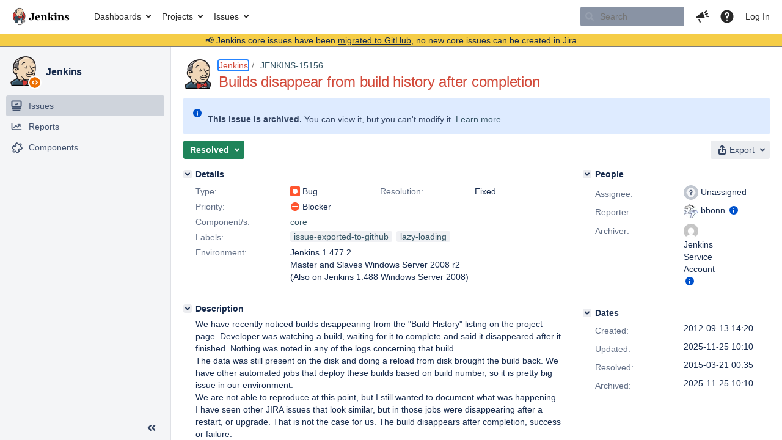

--- FILE ---
content_type: text/html;charset=UTF-8
request_url: https://issues.jenkins.io/browse/JENKINS-15156?attachmentViewMode=list
body_size: 50864
content:


<h2 style="display:none;">[JENKINS-15156] Builds disappear from build history after completion</h2>


    














    <div class="tabwrap aui-tabs horizontal-tabs aui-tabs-disabled">
        <script>resourcePhaseCheckpoint.interaction.then(() => require('wrm/require')('wrc!commentPins'));</script><script>resourcePhaseCheckpoint.interaction.then(() => require('wrm/require')('wrc!commentPinsDiscovery'));</script>

        <ul role="tablist" id="issue-tabs" class="tabs-menu" aria-label="Activity">
                                
            
            <li class="menu-item "
                role="presentation"
                id="all-tabpanel"
                data-id="all-tabpanel"
                data-key="com.atlassian.jira.plugin.system.issuetabpanels:all-tabpanel"
                data-label="All"
                data-href="/browse/JENKINS-15156?page=com.atlassian.jira.plugin.system.issuetabpanels:all-tabpanel"
            >
                                    <a role="tab" aria-selected="false" aria-controls="all-tabpanel-tabpanel" id="all-tabpanel-link" href="/browse/JENKINS-15156?page=com.atlassian.jira.plugin.system.issuetabpanels:all-tabpanel" tabindex="-1" class="ajax-activity-content">All</a>
                            </li>
                                
            
            <li class="menu-item  active-tab active "
                role="presentation"
                id="comment-tabpanel"
                data-id="comment-tabpanel"
                data-key="com.atlassian.jira.plugin.system.issuetabpanels:comment-tabpanel"
                data-label="Comments"
                data-href="/browse/JENKINS-15156?page=com.atlassian.jira.plugin.system.issuetabpanels:comment-tabpanel"
            >
                                    <a role="tab" aria-controls="comment-tabpanel-tabpanel" id="comment-tabpanel-link" aria-selected="true" tabindex="0">Comments</a>
                            </li>
                                
            
            <li class="menu-item "
                role="presentation"
                id="changehistory-tabpanel"
                data-id="changehistory-tabpanel"
                data-key="com.atlassian.jira.plugin.system.issuetabpanels:changehistory-tabpanel"
                data-label="History"
                data-href="/browse/JENKINS-15156?page=com.atlassian.jira.plugin.system.issuetabpanels:changehistory-tabpanel"
            >
                                    <a role="tab" aria-selected="false" aria-controls="changehistory-tabpanel-tabpanel" id="changehistory-tabpanel-link" href="/browse/JENKINS-15156?page=com.atlassian.jira.plugin.system.issuetabpanels:changehistory-tabpanel" tabindex="-1" class="ajax-activity-content">History</a>
                            </li>
                                
            
            <li class="menu-item "
                role="presentation"
                id="activity-stream-issue-tab"
                data-id="activity-stream-issue-tab"
                data-key="com.atlassian.streams.streams-jira-plugin:activity-stream-issue-tab"
                data-label="Activity"
                data-href="/browse/JENKINS-15156?page=com.atlassian.streams.streams-jira-plugin:activity-stream-issue-tab"
            >
                                    <a role="tab" aria-selected="false" aria-controls="activity-stream-issue-tab-tabpanel" id="activity-stream-issue-tab-link" href="/browse/JENKINS-15156?page=com.atlassian.streams.streams-jira-plugin:activity-stream-issue-tab" tabindex="-1" class="ajax-activity-content">Activity</a>
                            </li>
                </ul>

                    <div class="sortwrap">
                                    <button id="sort-button" class="issue-activity-sort-link aui-button aui-button-compact aui-button-subtle ajax-activity-content" data-tab-sort data-ajax="/browse/JENKINS-15156?actionOrder=desc" data-order="desc" title="Reverse sort direction">
                        <span class="activity-tab-sort-label">Oldest first</span>
                        <span class="aui-icon activity-tab-sort-up"></span>
                    </button>
                            </div>
                        <div class="tabs-pane active-pane"></div>
    </div>
                                <div class="issuePanelWrapper" id="comment-tabpanel-tabpanel" tabindex="0" role="tabpanel" aria-labelledby="comment-tabpanel-link">
            <div class="issuePanelProgress"></div>
            <div class="issuePanelContainer" id="issue_actions_container">
                <div class="issuePanelHeaderContainer" id="issue_actions_header_container">
                    



<b>Pinned comments</b>
<br/>
<div class="issuePanelContainer" id="issue_pin_comments_container">
                



<div id="pinned-comment-459697" class="issue-data-block activity-comment twixi-block  expanded ">
    <div class="twixi-wrap verbose actionContainer">
        <div class="action-head">
            <h3>
                <button class="twixi icon-default aui-icon aui-icon-small aui-iconfont-expanded">
                    Collapse comment:         
    
    
    
    
            
            
                                                Pinned by         Jenkins Service Account
                                                    Jenkins Service Account added a comment - 2025-11-25 10:10     
                </button>
            </h3>
            <div class="action-details">        
    
    
    
    
            
            
                                                <div id="pinheader-459697">
                                                <p class="issue-comment-action"><span class='icon-default aui-icon aui-icon-small pin-icon' title='Pinned 2025-11-25 10:10'></span> Pinned by         



    <a class="user-hover user-avatar" rel="ircbot" id="commentauthor_${commentAction.comment.id}_pinnedby" href="/secure/ViewProfile.jspa?name=ircbot"><span class="aui-avatar aui-avatar-xsmall"><span class="aui-avatar-inner"><img src="https://www.gravatar.com/avatar/7bf9d0012015578bc38244c3e5828281?d=mm&amp;s=16" alt="" loading="lazy" /></span></span> Jenkins Service Account</a>
</p>
                    </div>
                                                    



    <a class="user-hover user-avatar" rel="ircbot" id="commentauthor_459697_verbose" href="/secure/ViewProfile.jspa?name=ircbot"><span class="aui-avatar aui-avatar-xsmall"><span class="aui-avatar-inner"><img src="https://www.gravatar.com/avatar/7bf9d0012015578bc38244c3e5828281?d=mm&amp;s=16" alt="" loading="lazy" /></span></span> Jenkins Service Account</a>
 added a comment  - <a href='/browse/JENKINS-15156?focusedId=459697&page=com.atlassian.jira.plugin.system.issuetabpanels:comment-tabpanel#comment-459697' class='commentdate_459697_verbose subText comment-created-date-link'><span
                class='date user-tz' title='2025-11-25 10:10'><time class='livestamp'
                                                                     datetime='2025-11-25T10:10:12+0000'>2025-11-25 10:10</time></span></a>       </div>
        </div>
        <div class="action-body flooded"><p>All issues for Jenkins have been migrated to <a href="https://github.com/jenkinsci/jenkins/issues/" class="external-link" target="_blank" rel="nofollow noopener">GitHub</a></p>

<p>Here is the link to this issue on GitHub: <a href="https://github.com/jenkinsci/jenkins/issues/12952" class="external-link" target="_blank" rel="nofollow noopener">https://github.com/jenkinsci/jenkins/issues/12952</a></p>

<p>To find related issues use this search: <a href="https://github.com/jenkinsci/jenkins/issues/?q=%22JENKINS-15156%22" class="external-link" target="_blank" rel="nofollow noopener">https://github.com/jenkinsci/jenkins/issues/?q=%22JENKINS-15156%22</a></p>

<p>For more details see the <a href="https://jenkins.io/redirect/core-components-jira-migration" class="external-link" target="_blank" rel="nofollow noopener">announcement</a></p>

<p>(<em>Note: this is an automated bulk comment</em>)</p> </div>
        <div class="action-links action-comment-actions">
                                        </div>
    </div>
    <div class="twixi-wrap concise actionContainer">
        <div class="action-head">
            <h3>
                <button class="twixi icon-default aui-icon aui-icon-small aui-iconfont-collapsed">
                    Expand comment:         
    
    
    
    
            
            
                                                Pinned by         Jenkins Service Account
                                                    Jenkins Service Account added a comment - 2025-11-25 10:10     
                </button>
            </h3>
            <div class="action-details flooded">
                        
    
    
    
    
            
            
                            <span id="collapsed-pinheader-459697">
                    <span class='icon-default aui-icon aui-icon-small pin-icon' title='Pinned 2025-11-25 10:10'></span>
                </span>
                                    



    <a class="user-hover user-avatar" rel="ircbot" id="commentauthor_459697_concise" href="/secure/ViewProfile.jspa?name=ircbot"><span class="aui-avatar aui-avatar-xsmall"><span class="aui-avatar-inner"><img src="https://www.gravatar.com/avatar/7bf9d0012015578bc38244c3e5828281?d=mm&amp;s=16" alt="" loading="lazy" /></span></span> Jenkins Service Account</a>
 added a comment  - <a href='/browse/JENKINS-15156?focusedId=459697&page=com.atlassian.jira.plugin.system.issuetabpanels:comment-tabpanel#comment-459697' class='commentdate_459697_concise subText comment-created-date-link'><span
                class='date user-tz' title='2025-11-25 10:10'><time class='livestamp'
                                                                     datetime='2025-11-25T10:10:12+0000'>2025-11-25 10:10</time></span></a>                         All issues for Jenkins have been migrated to  GitHub  

 Here is the link to this issue on GitHub:  https://github.com/jenkinsci/jenkins/issues/12952  

 To find related issues use this search:  https://github.com/jenkinsci/jenkins/issues/?q=%22JENKINS-15156%22  

 For more details see the  announcement  

 ( Note: this is an automated bulk comment )              </div>
        </div>
    </div>
</div>
         </div>
<br/>
<b>All comments</b>
<br/>

                </div>
                                                            <div class="message-container">
    <button class="collapsed-actions collapsed-comment-tabpanel show-more-comment-tabpanel show-more-tab-items aui-button" data-fetch-mode="older" data-url="/browse/JENKINS-15156?page=com.atlassian.jira.plugin.system.issuetabpanels:comment-tabpanel&fetchMode=OLDER&actionOrder=asc&fromDate=2014-05-23T14%3A10%3A52.000%2B0000" data-url-all="/browse/JENKINS-15156?page=com.atlassian.jira.plugin.system.issuetabpanels:comment-tabpanel&fetchMode=OLDER&showAll=true&actionOrder=asc&fromDate=2014-05-23T14%3A10%3A52.000%2B0000" data-load-all-message="select to load all" >Load more older comments</button>
</div>                                             



<div id="comment-201771" class="issue-data-block activity-comment twixi-block  expanded ">
    <div class="twixi-wrap verbose actionContainer">
        <div class="action-head">
            <h3>
                <button class="twixi icon-default aui-icon aui-icon-small aui-iconfont-expanded">
                    Collapse comment:         
    
    
    
    
                            Richard Mortimer added a comment - 2014-05-23 14:10     
                </button>
            </h3>
            <div class="action-details">        
    
    
    
    
                            



    <a class="user-hover user-avatar" rel="oldelvet" id="commentauthor_201771_verbose" href="/secure/ViewProfile.jspa?name=oldelvet"><span class="aui-avatar aui-avatar-xsmall"><span class="aui-avatar-inner"><img src="https://www.gravatar.com/avatar/9bcd5c6e86199a84181f27f9e2c03b04?d=mm&amp;s=16" alt="" loading="lazy" /></span></span> Richard Mortimer</a>
 added a comment  - <a href='/browse/JENKINS-15156?focusedId=201771&page=com.atlassian.jira.plugin.system.issuetabpanels:comment-tabpanel#comment-201771' class='commentdate_201771_verbose subText comment-created-date-link'><span
                class='date user-tz' title='2014-05-23 14:10'><time class='livestamp'
                                                                     datetime='2014-05-23T14:10:52+0000'>2014-05-23 14:10</time></span></a>       </div>
        </div>
        <div class="action-body flooded"><p>Many issues could have similar symptoms. The root cause of the original issue has been fixed. Please log any further occurrences in a new issue.</p> </div>
        <div class="action-links action-comment-actions">
                                        </div>
    </div>
    <div class="twixi-wrap concise actionContainer">
        <div class="action-head">
            <h3>
                <button class="twixi icon-default aui-icon aui-icon-small aui-iconfont-collapsed">
                    Expand comment:         
    
    
    
    
                            Richard Mortimer added a comment - 2014-05-23 14:10     
                </button>
            </h3>
            <div class="action-details flooded">
                        
    
    
    
    
                            



    <a class="user-hover user-avatar" rel="oldelvet" id="commentauthor_201771_concise" href="/secure/ViewProfile.jspa?name=oldelvet"><span class="aui-avatar aui-avatar-xsmall"><span class="aui-avatar-inner"><img src="https://www.gravatar.com/avatar/9bcd5c6e86199a84181f27f9e2c03b04?d=mm&amp;s=16" alt="" loading="lazy" /></span></span> Richard Mortimer</a>
 added a comment  - <a href='/browse/JENKINS-15156?focusedId=201771&page=com.atlassian.jira.plugin.system.issuetabpanels:comment-tabpanel#comment-201771' class='commentdate_201771_concise subText comment-created-date-link'><span
                class='date user-tz' title='2014-05-23 14:10'><time class='livestamp'
                                                                     datetime='2014-05-23T14:10:52+0000'>2014-05-23 14:10</time></span></a>                         Many issues could have similar symptoms. The root cause of the original issue has been fixed. Please log any further occurrences in a new issue.              </div>
        </div>
    </div>
</div>
                                             



<div id="comment-205452" class="issue-data-block activity-comment twixi-block  expanded ">
    <div class="twixi-wrap verbose actionContainer">
        <div class="action-head">
            <h3>
                <button class="twixi icon-default aui-icon aui-icon-small aui-iconfont-expanded">
                    Collapse comment:         
    
    
    
    
                            Andreas W added a comment - 2014-07-09 20:57     
                </button>
            </h3>
            <div class="action-details">        
    
    
    
    
                            



    <a class="user-hover user-avatar" rel="andy0815" id="commentauthor_205452_verbose" href="/secure/ViewProfile.jspa?name=andy0815"><span class="aui-avatar aui-avatar-xsmall"><span class="aui-avatar-inner"><img src="https://www.gravatar.com/avatar/c6bb151d3a11a8671ead347a55256229?d=mm&amp;s=16" alt="" loading="lazy" /></span></span> Andreas W</a>
 added a comment  - <a href='/browse/JENKINS-15156?focusedId=205452&page=com.atlassian.jira.plugin.system.issuetabpanels:comment-tabpanel#comment-205452' class='commentdate_205452_verbose subText comment-created-date-link'><span
                class='date user-tz' title='2014-07-09 20:57'><time class='livestamp'
                                                                     datetime='2014-07-09T20:57:38+0000'>2014-07-09 20:57</time></span></a>       </div>
        </div>
        <div class="action-body flooded"><p>This bug is really annoying. I don't know what the root cause was here and how many bugs have the same symptom. It also happens again in Jenkins 1.570 and 1.571 on Windows Server 2008. Build occur after random time they disappear, symbolic links go away but builds are on disk...  </p> </div>
        <div class="action-links action-comment-actions">
                                        </div>
    </div>
    <div class="twixi-wrap concise actionContainer">
        <div class="action-head">
            <h3>
                <button class="twixi icon-default aui-icon aui-icon-small aui-iconfont-collapsed">
                    Expand comment:         
    
    
    
    
                            Andreas W added a comment - 2014-07-09 20:57     
                </button>
            </h3>
            <div class="action-details flooded">
                        
    
    
    
    
                            



    <a class="user-hover user-avatar" rel="andy0815" id="commentauthor_205452_concise" href="/secure/ViewProfile.jspa?name=andy0815"><span class="aui-avatar aui-avatar-xsmall"><span class="aui-avatar-inner"><img src="https://www.gravatar.com/avatar/c6bb151d3a11a8671ead347a55256229?d=mm&amp;s=16" alt="" loading="lazy" /></span></span> Andreas W</a>
 added a comment  - <a href='/browse/JENKINS-15156?focusedId=205452&page=com.atlassian.jira.plugin.system.issuetabpanels:comment-tabpanel#comment-205452' class='commentdate_205452_concise subText comment-created-date-link'><span
                class='date user-tz' title='2014-07-09 20:57'><time class='livestamp'
                                                                     datetime='2014-07-09T20:57:38+0000'>2014-07-09 20:57</time></span></a>                         This bug is really annoying. I don't know what the root cause was here and how many bugs have the same symptom. It also happens again in Jenkins 1.570 and 1.571 on Windows Server 2008. Build occur after random time they disappear, symbolic links go away but builds are on disk...                </div>
        </div>
    </div>
</div>
                                             



<div id="comment-207131" class="issue-data-block activity-comment twixi-block  expanded ">
    <div class="twixi-wrap verbose actionContainer">
        <div class="action-head">
            <h3>
                <button class="twixi icon-default aui-icon aui-icon-small aui-iconfont-expanded">
                    Collapse comment:         
    
    
    
    
                            Konstantin Veretennicov added a comment - 2014-08-04 21:39     
                </button>
            </h3>
            <div class="action-details">        
    
    
    
    
                            



    <a class="user-hover user-avatar" rel="kveretennicov" id="commentauthor_207131_verbose" href="/secure/ViewProfile.jspa?name=kveretennicov"><span class="aui-avatar aui-avatar-xsmall"><span class="aui-avatar-inner"><img src="https://www.gravatar.com/avatar/eb69f81455249c46065c67c9286f4c9f?d=mm&amp;s=16" alt="" loading="lazy" /></span></span> Konstantin Veretennicov</a>
 added a comment  - <a href='/browse/JENKINS-15156?focusedId=207131&page=com.atlassian.jira.plugin.system.issuetabpanels:comment-tabpanel#comment-207131' class='commentdate_207131_verbose subText comment-created-date-link'><span
                class='date user-tz' title='2014-08-04 21:39'><time class='livestamp'
                                                                     datetime='2014-08-04T21:39:12+0000'>2014-08-04 21:39</time></span></a>       </div>
        </div>
        <div class="action-body flooded"><p>Similar symptoms of "disappearing builds", but different root cause.</p> </div>
        <div class="action-links action-comment-actions">
                                        </div>
    </div>
    <div class="twixi-wrap concise actionContainer">
        <div class="action-head">
            <h3>
                <button class="twixi icon-default aui-icon aui-icon-small aui-iconfont-collapsed">
                    Expand comment:         
    
    
    
    
                            Konstantin Veretennicov added a comment - 2014-08-04 21:39     
                </button>
            </h3>
            <div class="action-details flooded">
                        
    
    
    
    
                            



    <a class="user-hover user-avatar" rel="kveretennicov" id="commentauthor_207131_concise" href="/secure/ViewProfile.jspa?name=kveretennicov"><span class="aui-avatar aui-avatar-xsmall"><span class="aui-avatar-inner"><img src="https://www.gravatar.com/avatar/eb69f81455249c46065c67c9286f4c9f?d=mm&amp;s=16" alt="" loading="lazy" /></span></span> Konstantin Veretennicov</a>
 added a comment  - <a href='/browse/JENKINS-15156?focusedId=207131&page=com.atlassian.jira.plugin.system.issuetabpanels:comment-tabpanel#comment-207131' class='commentdate_207131_concise subText comment-created-date-link'><span
                class='date user-tz' title='2014-08-04 21:39'><time class='livestamp'
                                                                     datetime='2014-08-04T21:39:12+0000'>2014-08-04 21:39</time></span></a>                         Similar symptoms of "disappearing builds", but different root cause.              </div>
        </div>
    </div>
</div>
                                             



<div id="comment-212588" class="issue-data-block activity-comment twixi-block  expanded ">
    <div class="twixi-wrap verbose actionContainer">
        <div class="action-head">
            <h3>
                <button class="twixi icon-default aui-icon aui-icon-small aui-iconfont-expanded">
                    Collapse comment:         
    
    
    
    
                            SCM/JIRA link daemon added a comment - 2014-10-01 18:46     
                </button>
            </h3>
            <div class="action-details">        
    
    
    
    
                            



    <a class="user-hover user-avatar" rel="scm_issue_link" id="commentauthor_212588_verbose" href="/secure/ViewProfile.jspa?name=scm_issue_link"><span class="aui-avatar aui-avatar-xsmall"><span class="aui-avatar-inner"><img src="https://issues.jenkins.io/secure/useravatar?size=xsmall&amp;avatarId=10292" alt="" loading="lazy" /></span></span> SCM/JIRA link daemon</a>
 added a comment  - <a href='/browse/JENKINS-15156?focusedId=212588&page=com.atlassian.jira.plugin.system.issuetabpanels:comment-tabpanel#comment-212588' class='commentdate_212588_verbose subText comment-created-date-link'><span
                class='date user-tz' title='2014-10-01 18:46'><time class='livestamp'
                                                                     datetime='2014-10-01T18:46:40+0000'>2014-10-01 18:46</time></span></a>       </div>
        </div>
        <div class="action-body flooded"><p>Code changed in jenkins<br/>
User: Jesse Glick<br/>
Path:<br/>
 test/src/test/groovy/hudson/model/AbstractProjectTest.groovy<br/>
<a href="http://jenkins-ci.org/commit/jenkins/389a565de417170f586830ee9fa7a7ec9749fc68" class="external-link" target="_blank" rel="nofollow noopener">http://jenkins-ci.org/commit/jenkins/389a565de417170f586830ee9fa7a7ec9749fc68</a><br/>
Log:<br/>
  <a href="https://issues.jenkins.io/browse/JENKINS-10615" title="Workspaces seem to be removed prematurely on concurrent jobs" class="issue-link" data-issue-key="JENKINS-10615"><del>JENKINS-10615</del></a> AbstractProjectTest.testWorkspaceLock frequently fails on jenkins.ci due to InterruptedException in HudsonTestCase.setUp.<br/>
Possibly because it is sorted after <a href="https://issues.jenkins.io/browse/JENKINS-15156" title="Builds disappear from build history after completion" class="issue-link" data-issue-key="JENKINS-15156"><del>JENKINS-15156</del></a> testGetBuildAfterGC and the test suite times out.</p>

<p>(cherry picked from commit 85e9e126773c0bb20a8529a2e6591dde17d7e209)</p>

 </div>
        <div class="action-links action-comment-actions">
                                        </div>
    </div>
    <div class="twixi-wrap concise actionContainer">
        <div class="action-head">
            <h3>
                <button class="twixi icon-default aui-icon aui-icon-small aui-iconfont-collapsed">
                    Expand comment:         
    
    
    
    
                            SCM/JIRA link daemon added a comment - 2014-10-01 18:46     
                </button>
            </h3>
            <div class="action-details flooded">
                        
    
    
    
    
                            



    <a class="user-hover user-avatar" rel="scm_issue_link" id="commentauthor_212588_concise" href="/secure/ViewProfile.jspa?name=scm_issue_link"><span class="aui-avatar aui-avatar-xsmall"><span class="aui-avatar-inner"><img src="https://issues.jenkins.io/secure/useravatar?size=xsmall&amp;avatarId=10292" alt="" loading="lazy" /></span></span> SCM/JIRA link daemon</a>
 added a comment  - <a href='/browse/JENKINS-15156?focusedId=212588&page=com.atlassian.jira.plugin.system.issuetabpanels:comment-tabpanel#comment-212588' class='commentdate_212588_concise subText comment-created-date-link'><span
                class='date user-tz' title='2014-10-01 18:46'><time class='livestamp'
                                                                     datetime='2014-10-01T18:46:40+0000'>2014-10-01 18:46</time></span></a>                         Code changed in jenkins 
User: Jesse Glick 
Path: 
 test/src/test/groovy/hudson/model/AbstractProjectTest.groovy 
 http://jenkins-ci.org/commit/jenkins/389a565de417170f586830ee9fa7a7ec9749fc68  
Log: 
    JENKINS-10615   AbstractProjectTest.testWorkspaceLock frequently fails on jenkins.ci due to InterruptedException in HudsonTestCase.setUp. 
Possibly because it is sorted after   JENKINS-15156   testGetBuildAfterGC and the test suite times out. 

 (cherry picked from commit 85e9e126773c0bb20a8529a2e6591dde17d7e209) 

             </div>
        </div>
    </div>
</div>
                                             



<div id="comment-224131" class="issue-data-block activity-comment twixi-block  expanded ">
    <div class="twixi-wrap verbose actionContainer">
        <div class="action-head">
            <h3>
                <button class="twixi icon-default aui-icon aui-icon-small aui-iconfont-expanded">
                    Collapse comment:         
    
    
                                            
    
    
                            Andy Shah added a comment - 2015-03-20 23:22, Edited by Andy Shah - 2015-03-20 23:23     
                </button>
            </h3>
            <div class="action-details">        
    
    
                                            
    
    
                            



    <a class="user-hover user-avatar" rel="ashah" id="commentauthor_224131_verbose" href="/secure/ViewProfile.jspa?name=ashah"><span class="aui-avatar aui-avatar-xsmall"><span class="aui-avatar-inner"><img src="https://www.gravatar.com/avatar/ebda0e5ea80acf5b810db6674b920cf6?d=mm&amp;s=16" alt="" loading="lazy" /></span></span> Andy Shah</a>
 added a comment  - <a href='/browse/JENKINS-15156?focusedId=224131&page=com.atlassian.jira.plugin.system.issuetabpanels:comment-tabpanel#comment-224131' class='commentdate_224131_verbose subText comment-created-date-link'><span
                class='date user-tz' title='2015-03-20 23:22'><time class='livestamp'
                                                                     datetime='2015-03-20T23:22:14+0000'>2015-03-20 23:22</time></span></a>   - <span class="subText update-info" title="Andy Shah - 2015-03-20 23:23">edited</span>      </div>
        </div>
        <div class="action-body flooded"><p>Recently upgraded from Jenkins 1.540 to latest release 1.605, After upgrade noticed build history for all the Jenkins jobs were gone. I currently have close to 350 jobs and losing history is really pain. Had to downgrade to 1.540 to restore the environment.</p>

<p>Update: Tried "Reload Configuration" option but no luck.</p> </div>
        <div class="action-links action-comment-actions">
                                        </div>
    </div>
    <div class="twixi-wrap concise actionContainer">
        <div class="action-head">
            <h3>
                <button class="twixi icon-default aui-icon aui-icon-small aui-iconfont-collapsed">
                    Expand comment:         
    
    
                                            
    
    
                            Andy Shah added a comment - 2015-03-20 23:22, Edited by Andy Shah - 2015-03-20 23:23     
                </button>
            </h3>
            <div class="action-details flooded">
                        
    
    
                                            
    
    
                            



    <a class="user-hover user-avatar" rel="ashah" id="commentauthor_224131_concise" href="/secure/ViewProfile.jspa?name=ashah"><span class="aui-avatar aui-avatar-xsmall"><span class="aui-avatar-inner"><img src="https://www.gravatar.com/avatar/ebda0e5ea80acf5b810db6674b920cf6?d=mm&amp;s=16" alt="" loading="lazy" /></span></span> Andy Shah</a>
 added a comment  - <a href='/browse/JENKINS-15156?focusedId=224131&page=com.atlassian.jira.plugin.system.issuetabpanels:comment-tabpanel#comment-224131' class='commentdate_224131_concise subText comment-created-date-link'><span
                class='date user-tz' title='2015-03-20 23:22'><time class='livestamp'
                                                                     datetime='2015-03-20T23:22:14+0000'>2015-03-20 23:22</time></span></a>   - <span class="subText update-info" title="Andy Shah - 2015-03-20 23:23">edited</span>                        Recently upgraded from Jenkins 1.540 to latest release 1.605, After upgrade noticed build history for all the Jenkins jobs were gone. I currently have close to 350 jobs and losing history is really pain. Had to downgrade to 1.540 to restore the environment. 

 Update: Tried "Reload Configuration" option but no luck.              </div>
        </div>
    </div>
</div>
                                             



<div id="comment-224134" class="issue-data-block activity-comment twixi-block  expanded ">
    <div class="twixi-wrap verbose actionContainer">
        <div class="action-head">
            <h3>
                <button class="twixi icon-default aui-icon aui-icon-small aui-iconfont-expanded">
                    Collapse comment:         
    
    
    
    
                            Daniel Beck added a comment - 2015-03-21 00:35     
                </button>
            </h3>
            <div class="action-details">        
    
    
    
    
                            



    <a class="user-hover user-avatar" rel="danielbeck" id="commentauthor_224134_verbose" href="/secure/ViewProfile.jspa?name=danielbeck"><span class="aui-avatar aui-avatar-xsmall"><span class="aui-avatar-inner"><img src="https://issues.jenkins.io/secure/useravatar?size=xsmall&amp;avatarId=10292" alt="" loading="lazy" /></span></span> Daniel Beck</a>
 added a comment  - <a href='/browse/JENKINS-15156?focusedId=224134&page=com.atlassian.jira.plugin.system.issuetabpanels:comment-tabpanel#comment-224134' class='commentdate_224134_verbose subText comment-created-date-link'><span
                class='date user-tz' title='2015-03-21 00:35'><time class='livestamp'
                                                                     datetime='2015-03-21T00:35:00+0000'>2015-03-21 00:35</time></span></a>       </div>
        </div>
        <div class="action-body flooded"><blockquote><p>After upgrade noticed build history for all the Jenkins jobs were gone</p></blockquote>

<p>Completely unrelated issue.</p> </div>
        <div class="action-links action-comment-actions">
                                        </div>
    </div>
    <div class="twixi-wrap concise actionContainer">
        <div class="action-head">
            <h3>
                <button class="twixi icon-default aui-icon aui-icon-small aui-iconfont-collapsed">
                    Expand comment:         
    
    
    
    
                            Daniel Beck added a comment - 2015-03-21 00:35     
                </button>
            </h3>
            <div class="action-details flooded">
                        
    
    
    
    
                            



    <a class="user-hover user-avatar" rel="danielbeck" id="commentauthor_224134_concise" href="/secure/ViewProfile.jspa?name=danielbeck"><span class="aui-avatar aui-avatar-xsmall"><span class="aui-avatar-inner"><img src="https://issues.jenkins.io/secure/useravatar?size=xsmall&amp;avatarId=10292" alt="" loading="lazy" /></span></span> Daniel Beck</a>
 added a comment  - <a href='/browse/JENKINS-15156?focusedId=224134&page=com.atlassian.jira.plugin.system.issuetabpanels:comment-tabpanel#comment-224134' class='commentdate_224134_concise subText comment-created-date-link'><span
                class='date user-tz' title='2015-03-21 00:35'><time class='livestamp'
                                                                     datetime='2015-03-21T00:35:00+0000'>2015-03-21 00:35</time></span></a>                          After upgrade noticed build history for all the Jenkins jobs were gone  

 Completely unrelated issue.              </div>
        </div>
    </div>
</div>
                                             



<div id="comment-231310" class="issue-data-block activity-comment twixi-block  expanded ">
    <div class="twixi-wrap verbose actionContainer">
        <div class="action-head">
            <h3>
                <button class="twixi icon-default aui-icon aui-icon-small aui-iconfont-expanded">
                    Collapse comment:         
    
    
    
    
                            ang chang added a comment - 2015-07-02 10:00     
                </button>
            </h3>
            <div class="action-details">        
    
    
    
    
                            



    <a class="user-hover user-avatar" rel="novaind" id="commentauthor_231310_verbose" href="/secure/ViewProfile.jspa?name=novaind"><span class="aui-avatar aui-avatar-xsmall"><span class="aui-avatar-inner"><img src="https://www.gravatar.com/avatar/9e87e78a51a805afdf1538bd9a25a74a?d=mm&amp;s=16" alt="" loading="lazy" /></span></span> ang chang</a>
 added a comment  - <a href='/browse/JENKINS-15156?focusedId=231310&page=com.atlassian.jira.plugin.system.issuetabpanels:comment-tabpanel#comment-231310' class='commentdate_231310_verbose subText comment-created-date-link'><span
                class='date user-tz' title='2015-07-02 10:00'><time class='livestamp'
                                                                     datetime='2015-07-02T10:00:41+0000'>2015-07-02 10:00</time></span></a>       </div>
        </div>
        <div class="action-body flooded"><p>Hi, <br/>
I am facing the same problem on Jenkins 1.555 on windows. Sometime build history item will disappear when running and leave the job unfinished.<br/>
So I am wondering this bug is fixed on which version? Can I avoid this problem by upgrading to new version?</p> </div>
        <div class="action-links action-comment-actions">
                                        </div>
    </div>
    <div class="twixi-wrap concise actionContainer">
        <div class="action-head">
            <h3>
                <button class="twixi icon-default aui-icon aui-icon-small aui-iconfont-collapsed">
                    Expand comment:         
    
    
    
    
                            ang chang added a comment - 2015-07-02 10:00     
                </button>
            </h3>
            <div class="action-details flooded">
                        
    
    
    
    
                            



    <a class="user-hover user-avatar" rel="novaind" id="commentauthor_231310_concise" href="/secure/ViewProfile.jspa?name=novaind"><span class="aui-avatar aui-avatar-xsmall"><span class="aui-avatar-inner"><img src="https://www.gravatar.com/avatar/9e87e78a51a805afdf1538bd9a25a74a?d=mm&amp;s=16" alt="" loading="lazy" /></span></span> ang chang</a>
 added a comment  - <a href='/browse/JENKINS-15156?focusedId=231310&page=com.atlassian.jira.plugin.system.issuetabpanels:comment-tabpanel#comment-231310' class='commentdate_231310_concise subText comment-created-date-link'><span
                class='date user-tz' title='2015-07-02 10:00'><time class='livestamp'
                                                                     datetime='2015-07-02T10:00:41+0000'>2015-07-02 10:00</time></span></a>                         Hi,  
I am facing the same problem on Jenkins 1.555 on windows. Sometime build history item will disappear when running and leave the job unfinished. 
So I am wondering this bug is fixed on which version? Can I avoid this problem by upgrading to new version?              </div>
        </div>
    </div>
</div>
                                             



<div id="comment-246133" class="issue-data-block activity-comment twixi-block  expanded ">
    <div class="twixi-wrap verbose actionContainer">
        <div class="action-head">
            <h3>
                <button class="twixi icon-default aui-icon aui-icon-small aui-iconfont-expanded">
                    Collapse comment:         
    
    
    
    
                            SCM/JIRA link daemon added a comment - 2016-01-15 19:42     
                </button>
            </h3>
            <div class="action-details">        
    
    
    
    
                            



    <a class="user-hover user-avatar" rel="scm_issue_link" id="commentauthor_246133_verbose" href="/secure/ViewProfile.jspa?name=scm_issue_link"><span class="aui-avatar aui-avatar-xsmall"><span class="aui-avatar-inner"><img src="https://issues.jenkins.io/secure/useravatar?size=xsmall&amp;avatarId=10292" alt="" loading="lazy" /></span></span> SCM/JIRA link daemon</a>
 added a comment  - <a href='/browse/JENKINS-15156?focusedId=246133&page=com.atlassian.jira.plugin.system.issuetabpanels:comment-tabpanel#comment-246133' class='commentdate_246133_verbose subText comment-created-date-link'><span
                class='date user-tz' title='2016-01-15 19:42'><time class='livestamp'
                                                                     datetime='2016-01-15T19:42:04+0000'>2016-01-15 19:42</time></span></a>       </div>
        </div>
        <div class="action-body flooded"><p>Code changed in jenkins<br/>
User: Johno Crawford<br/>
Path:<br/>
 test/src/main/java/org/jvnet/hudson/test/MemoryAssert.java<br/>
<a href="http://jenkins-ci.org/commit/jenkins-test-harness/6856f5db18f4295043438e4018e95bd454bdd0ca" class="external-link" target="_blank" rel="nofollow noopener">http://jenkins-ci.org/commit/jenkins-test-harness/6856f5db18f4295043438e4018e95bd454bdd0ca</a><br/>
Log:<br/>
  <a href="https://issues.jenkins.io/browse/JENKINS-15156" title="Builds disappear from build history after completion" class="issue-link" data-issue-key="JENKINS-15156"><del>JENKINS-15156</del></a> Refactored fix.</p>

<p>Originally-Committed-As: fe95fc53f891542e63e24a64c0b7add60ac91c64</p>

 </div>
        <div class="action-links action-comment-actions">
                                        </div>
    </div>
    <div class="twixi-wrap concise actionContainer">
        <div class="action-head">
            <h3>
                <button class="twixi icon-default aui-icon aui-icon-small aui-iconfont-collapsed">
                    Expand comment:         
    
    
    
    
                            SCM/JIRA link daemon added a comment - 2016-01-15 19:42     
                </button>
            </h3>
            <div class="action-details flooded">
                        
    
    
    
    
                            



    <a class="user-hover user-avatar" rel="scm_issue_link" id="commentauthor_246133_concise" href="/secure/ViewProfile.jspa?name=scm_issue_link"><span class="aui-avatar aui-avatar-xsmall"><span class="aui-avatar-inner"><img src="https://issues.jenkins.io/secure/useravatar?size=xsmall&amp;avatarId=10292" alt="" loading="lazy" /></span></span> SCM/JIRA link daemon</a>
 added a comment  - <a href='/browse/JENKINS-15156?focusedId=246133&page=com.atlassian.jira.plugin.system.issuetabpanels:comment-tabpanel#comment-246133' class='commentdate_246133_concise subText comment-created-date-link'><span
                class='date user-tz' title='2016-01-15 19:42'><time class='livestamp'
                                                                     datetime='2016-01-15T19:42:04+0000'>2016-01-15 19:42</time></span></a>                         Code changed in jenkins 
User: Johno Crawford 
Path: 
 test/src/main/java/org/jvnet/hudson/test/MemoryAssert.java 
 http://jenkins-ci.org/commit/jenkins-test-harness/6856f5db18f4295043438e4018e95bd454bdd0ca  
Log: 
    JENKINS-15156   Refactored fix. 

 Originally-Committed-As: fe95fc53f891542e63e24a64c0b7add60ac91c64 

             </div>
        </div>
    </div>
</div>
                                             



<div id="comment-246134" class="issue-data-block activity-comment twixi-block  expanded ">
    <div class="twixi-wrap verbose actionContainer">
        <div class="action-head">
            <h3>
                <button class="twixi icon-default aui-icon aui-icon-small aui-iconfont-expanded">
                    Collapse comment:         
    
    
    
    
                            SCM/JIRA link daemon added a comment - 2016-01-15 19:42     
                </button>
            </h3>
            <div class="action-details">        
    
    
    
    
                            



    <a class="user-hover user-avatar" rel="scm_issue_link" id="commentauthor_246134_verbose" href="/secure/ViewProfile.jspa?name=scm_issue_link"><span class="aui-avatar aui-avatar-xsmall"><span class="aui-avatar-inner"><img src="https://issues.jenkins.io/secure/useravatar?size=xsmall&amp;avatarId=10292" alt="" loading="lazy" /></span></span> SCM/JIRA link daemon</a>
 added a comment  - <a href='/browse/JENKINS-15156?focusedId=246134&page=com.atlassian.jira.plugin.system.issuetabpanels:comment-tabpanel#comment-246134' class='commentdate_246134_verbose subText comment-created-date-link'><span
                class='date user-tz' title='2016-01-15 19:42'><time class='livestamp'
                                                                     datetime='2016-01-15T19:42:08+0000'>2016-01-15 19:42</time></span></a>       </div>
        </div>
        <div class="action-body flooded"><p>Code changed in jenkins<br/>
User: Jesse Glick<br/>
Path:<br/>
 test/src/main/java/org/jvnet/hudson/test/MemoryAssert.java<br/>
<a href="http://jenkins-ci.org/commit/jenkins-test-harness/9933530be8674c316f6be0fafc71c9239c0755f7" class="external-link" target="_blank" rel="nofollow noopener">http://jenkins-ci.org/commit/jenkins-test-harness/9933530be8674c316f6be0fafc71c9239c0755f7</a><br/>
Log:<br/>
  <a href="https://issues.jenkins.io/browse/JENKINS-15156" title="Builds disappear from build history after completion" class="issue-link" data-issue-key="JENKINS-15156"><del>JENKINS-15156</del></a> Class loading errors can result from OOME if you are not careful.<br/>
Originally-Committed-As: 74e6409a06531144316f2e36bdc0b069de52b94d</p>

 </div>
        <div class="action-links action-comment-actions">
                                        </div>
    </div>
    <div class="twixi-wrap concise actionContainer">
        <div class="action-head">
            <h3>
                <button class="twixi icon-default aui-icon aui-icon-small aui-iconfont-collapsed">
                    Expand comment:         
    
    
    
    
                            SCM/JIRA link daemon added a comment - 2016-01-15 19:42     
                </button>
            </h3>
            <div class="action-details flooded">
                        
    
    
    
    
                            



    <a class="user-hover user-avatar" rel="scm_issue_link" id="commentauthor_246134_concise" href="/secure/ViewProfile.jspa?name=scm_issue_link"><span class="aui-avatar aui-avatar-xsmall"><span class="aui-avatar-inner"><img src="https://issues.jenkins.io/secure/useravatar?size=xsmall&amp;avatarId=10292" alt="" loading="lazy" /></span></span> SCM/JIRA link daemon</a>
 added a comment  - <a href='/browse/JENKINS-15156?focusedId=246134&page=com.atlassian.jira.plugin.system.issuetabpanels:comment-tabpanel#comment-246134' class='commentdate_246134_concise subText comment-created-date-link'><span
                class='date user-tz' title='2016-01-15 19:42'><time class='livestamp'
                                                                     datetime='2016-01-15T19:42:08+0000'>2016-01-15 19:42</time></span></a>                         Code changed in jenkins 
User: Jesse Glick 
Path: 
 test/src/main/java/org/jvnet/hudson/test/MemoryAssert.java 
 http://jenkins-ci.org/commit/jenkins-test-harness/9933530be8674c316f6be0fafc71c9239c0755f7  
Log: 
    JENKINS-15156   Class loading errors can result from OOME if you are not careful. 
Originally-Committed-As: 74e6409a06531144316f2e36bdc0b069de52b94d 

             </div>
        </div>
    </div>
</div>
                                             



<div id="comment-459697" class="issue-data-block activity-comment twixi-block  expanded ">
    <div class="twixi-wrap verbose actionContainer">
        <div class="action-head">
            <h3>
                <button class="twixi icon-default aui-icon aui-icon-small aui-iconfont-expanded">
                    Collapse comment:         
    
    
    
    
            
            
                                                Pinned by         Jenkins Service Account
                                                    Jenkins Service Account added a comment - 2025-11-25 10:10     
                </button>
            </h3>
            <div class="action-details">        
    
    
    
    
            
            
                                                <div id="pinheader-459697">
                                                <p class="issue-comment-action"><span class='icon-default aui-icon aui-icon-small pin-icon' title='Pinned 2025-11-25 10:10'></span> Pinned by         



    <a class="user-hover user-avatar" rel="ircbot" id="commentauthor_${commentAction.comment.id}_pinnedby" href="/secure/ViewProfile.jspa?name=ircbot"><span class="aui-avatar aui-avatar-xsmall"><span class="aui-avatar-inner"><img src="https://www.gravatar.com/avatar/7bf9d0012015578bc38244c3e5828281?d=mm&amp;s=16" alt="" loading="lazy" /></span></span> Jenkins Service Account</a>
</p>
                    </div>
                                                    



    <a class="user-hover user-avatar" rel="ircbot" id="commentauthor_459697_verbose" href="/secure/ViewProfile.jspa?name=ircbot"><span class="aui-avatar aui-avatar-xsmall"><span class="aui-avatar-inner"><img src="https://www.gravatar.com/avatar/7bf9d0012015578bc38244c3e5828281?d=mm&amp;s=16" alt="" loading="lazy" /></span></span> Jenkins Service Account</a>
 added a comment  - <a href='/browse/JENKINS-15156?focusedId=459697&page=com.atlassian.jira.plugin.system.issuetabpanels:comment-tabpanel#comment-459697' class='commentdate_459697_verbose subText comment-created-date-link'><span
                class='date user-tz' title='2025-11-25 10:10'><time class='livestamp'
                                                                     datetime='2025-11-25T10:10:12+0000'>2025-11-25 10:10</time></span></a>       </div>
        </div>
        <div class="action-body flooded"><p>All issues for Jenkins have been migrated to <a href="https://github.com/jenkinsci/jenkins/issues/" class="external-link" target="_blank" rel="nofollow noopener">GitHub</a></p>

<p>Here is the link to this issue on GitHub: <a href="https://github.com/jenkinsci/jenkins/issues/12952" class="external-link" target="_blank" rel="nofollow noopener">https://github.com/jenkinsci/jenkins/issues/12952</a></p>

<p>To find related issues use this search: <a href="https://github.com/jenkinsci/jenkins/issues/?q=%22JENKINS-15156%22" class="external-link" target="_blank" rel="nofollow noopener">https://github.com/jenkinsci/jenkins/issues/?q=%22JENKINS-15156%22</a></p>

<p>For more details see the <a href="https://jenkins.io/redirect/core-components-jira-migration" class="external-link" target="_blank" rel="nofollow noopener">announcement</a></p>

<p>(<em>Note: this is an automated bulk comment</em>)</p> </div>
        <div class="action-links action-comment-actions">
                                        </div>
    </div>
    <div class="twixi-wrap concise actionContainer">
        <div class="action-head">
            <h3>
                <button class="twixi icon-default aui-icon aui-icon-small aui-iconfont-collapsed">
                    Expand comment:         
    
    
    
    
            
            
                                                Pinned by         Jenkins Service Account
                                                    Jenkins Service Account added a comment - 2025-11-25 10:10     
                </button>
            </h3>
            <div class="action-details flooded">
                        
    
    
    
    
            
            
                            <span id="collapsed-pinheader-459697">
                    <span class='icon-default aui-icon aui-icon-small pin-icon' title='Pinned 2025-11-25 10:10'></span>
                </span>
                                    



    <a class="user-hover user-avatar" rel="ircbot" id="commentauthor_459697_concise" href="/secure/ViewProfile.jspa?name=ircbot"><span class="aui-avatar aui-avatar-xsmall"><span class="aui-avatar-inner"><img src="https://www.gravatar.com/avatar/7bf9d0012015578bc38244c3e5828281?d=mm&amp;s=16" alt="" loading="lazy" /></span></span> Jenkins Service Account</a>
 added a comment  - <a href='/browse/JENKINS-15156?focusedId=459697&page=com.atlassian.jira.plugin.system.issuetabpanels:comment-tabpanel#comment-459697' class='commentdate_459697_concise subText comment-created-date-link'><span
                class='date user-tz' title='2025-11-25 10:10'><time class='livestamp'
                                                                     datetime='2025-11-25T10:10:12+0000'>2025-11-25 10:10</time></span></a>                         All issues for Jenkins have been migrated to  GitHub  

 Here is the link to this issue on GitHub:  https://github.com/jenkinsci/jenkins/issues/12952  

 To find related issues use this search:  https://github.com/jenkinsci/jenkins/issues/?q=%22JENKINS-15156%22  

 For more details see the  announcement  

 ( Note: this is an automated bulk comment )              </div>
        </div>
    </div>
</div>
                                                 </div>
        </div>
                                    

--- FILE ---
content_type: image/svg+xml
request_url: https://issues.jenkins.io/images/icons/priorities/minor.svg
body_size: 486
content:
<svg xmlns="http://www.w3.org/2000/svg" viewBox="0 0 16 16">
  <path d="M8.045319 12.806152l4.5-2.7c.5-.3 1.1-.1 1.3.4s.2 1.1-.3 1.3l-5 3c-.3.2-.7.2-1 0l-5-3c-.5-.3-.6-.9-.3-1.4.3-.5.9-.6 1.4-.3l4.4 2.7z" fill="#0065ff"/>
  <path d="M12.545319 5.806152c.5-.3 1.1-.1 1.3.3s.2 1.1-.3 1.4l-5 3c-.3.2-.7.2-1 0l-5-3c-.5-.3-.6-.9-.3-1.4.3-.5.9-.6 1.4-.3l4.4 2.7 4.5-2.7z" fill="#2684ff"/>
  <path d="M12.545319 1.506152c.5-.3 1.1-.2 1.3.3s.2 1.1-.3 1.4l-5 3c-.3.2-.7.2-1 0l-5-3c-.5-.3-.6-.9-.3-1.4.3-.5.9-.6 1.4-.3l4.4 2.7 4.5-2.7z" fill="#4c9aff"/>
</svg>